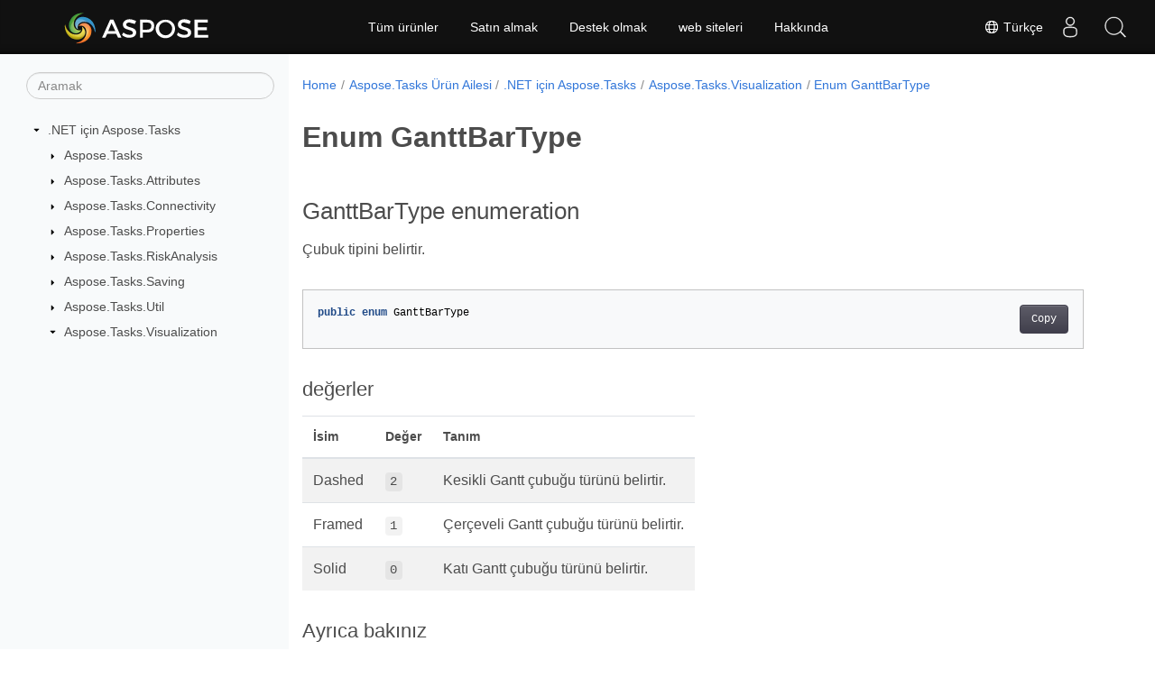

--- FILE ---
content_type: text/html
request_url: https://reference.aspose.com/tasks/tr/net/aspose.tasks.visualization/ganttbartype/
body_size: 5318
content:
<!doctype html><html lang=tr class=no-js><head><meta charset=utf-8><meta name=viewport content="width=device-width,initial-scale=1,shrink-to-fit=no"><link rel=canonical href=https://reference.aspose.com/tasks/tr/net/aspose.tasks.visualization/ganttbartype/><link rel=alternate hreflang=en href=https://reference.aspose.com/tasks/net/aspose.tasks.visualization/ganttbartype/><link rel=alternate hreflang=ru href=https://reference.aspose.com/tasks/ru/net/aspose.tasks.visualization/ganttbartype/><link rel=alternate hreflang=zh href=https://reference.aspose.com/tasks/zh/net/aspose.tasks.visualization/ganttbartype/><link rel=alternate hreflang=ar href=https://reference.aspose.com/tasks/ar/net/aspose.tasks.visualization/ganttbartype/><link rel=alternate hreflang=fr href=https://reference.aspose.com/tasks/fr/net/aspose.tasks.visualization/ganttbartype/><link rel=alternate hreflang=de href=https://reference.aspose.com/tasks/de/net/aspose.tasks.visualization/ganttbartype/><link rel=alternate hreflang=it href=https://reference.aspose.com/tasks/it/net/aspose.tasks.visualization/ganttbartype/><link rel=alternate hreflang=es href=https://reference.aspose.com/tasks/es/net/aspose.tasks.visualization/ganttbartype/><link rel=alternate hreflang=sv href=https://reference.aspose.com/tasks/sv/net/aspose.tasks.visualization/ganttbartype/><link rel=alternate hreflang=tr href=https://reference.aspose.com/tasks/tr/net/aspose.tasks.visualization/ganttbartype/><link rel=alternate hreflang=ja href=https://reference.aspose.com/tasks/ja/net/aspose.tasks.visualization/ganttbartype/><link rel=alternate hreflang=hi href=https://reference.aspose.com/tasks/hi/net/aspose.tasks.visualization/ganttbartype/><link rel=alternate hreflang=ko href=https://reference.aspose.com/tasks/ko/net/aspose.tasks.visualization/ganttbartype/><link rel=alternate hreflang=el href=https://reference.aspose.com/tasks/el/net/aspose.tasks.visualization/ganttbartype/><link rel=alternate hreflang=id href=https://reference.aspose.com/tasks/id/net/aspose.tasks.visualization/ganttbartype/><link rel=alternate hreflang=nl href=https://reference.aspose.com/tasks/nl/net/aspose.tasks.visualization/ganttbartype/><link rel=alternate hreflang=x-default href=https://reference.aspose.com/tasks/net/aspose.tasks.visualization/ganttbartype/><meta name=generator content="Hugo 0.119.0"><meta name=robots content="index, follow"><link rel=apple-touch-icon sizes=180x180 href=https://cms.admin.containerize.com/templates/asposecloud/images/apple-touch-icon.png><link rel=icon type=image/png sizes=32x32 href=https://cms.admin.containerize.com/templates/asposecloud/images/favicon-32x32.png><link rel=icon type=image/png sizes=16x16 href=https://cms.admin.containerize.com/templates/asposecloud/images/favicon-16x16.png><link rel=mask-icon href=https://cms.admin.containerize.com/templates/asposecloud/images/safari-pinned-tab.svg color=#5bbad5><link rel="shortcut icon" href=https://cms.admin.containerize.com/templates/asposecloud/images/favicon.ico><meta name=msapplication-TileColor content="#2b5797"><meta name=msapplication-config content="https://cms.admin.containerize.com/templates/asposecloud/images/browserconfig.xml"><meta name=theme-color content="#ffffff"><meta name=author content="Aspose"><title>Enum GanttBarType |
Aspose.Tasks for .NET API Referansı</title><meta name=description content="Aspose.Tasks.Visualization.GanttBarType Sıralama. Çubuk tipini belirtir."><script type=application/ld+json>{"@context":"http://schema.org","@type":"BreadcrumbList","itemListElement":[{"@type":"ListItem","position":1,"item":{"@id":"https:\/\/reference.aspose.com\/","name":"API referansı"}},{"@type":"ListItem","position":2,"item":{"@id":"https:\/\/reference.aspose.com\/tasks\/","name":"Tasks"}},{"@type":"ListItem","position":3,"item":{"@id":"https:\/\/reference.aspose.com\/tasks\/tr\/net\/","name":".NET"}},{"@type":"ListItem","position":4,"item":{"@id":"https:\/\/reference.aspose.com\/tasks\/tr\/net\/aspose.tasks.visualization\/","name":"Aspose.tasks.visualization"}},{"@type":"ListItem","position":5,"item":{"@id":"https:\/\/reference.aspose.com\/tasks\/tr\/net\/aspose.tasks.visualization\/ganttbartype\/","name":"Ganttbartype"}}]}</script><script type=application/ld+json>{"@context":"http://schema.org/","@type":"SoftwareApplication","name":"Aspose.Tasks for Net","applicationCategory":"DeveloperApplication","image":["https://www.aspose.cloud/templates/aspose/img/products/tasks/aspose_tasks-for-net.svg"],"description":"Aspose.Tasks.Visualization.GanttBarType Sıralama. Çubuk tipini belirtir.","downloadUrl":"https://releases.aspose.com/tasks/net/","releaseNotes":"https://docs.aspose.com/tasks/net/release-notes/","operatingSystem":["Windows","Linux","macOS"]}</script><script type=application/ld+json>{"@context":"https://schema.org/","@type":"Article","mainEntityOfPage":{"@type":"WebPage","@id":"https:\/\/reference.aspose.com\/tasks\/tr\/net\/aspose.tasks.visualization\/ganttbartype\/"},"headline":"Enum GanttBarType","description":"Aspose.Tasks.Visualization.GanttBarType Sıralama. Çubuk tipini belirtir.","image":{"@type":"ImageObject","url":"https://www.aspose.cloud/templates/aspose/img/products/tasks/aspose_tasks-for-net.svg","width":"","height":""},"author":{"@type":"Organization","name":"Aspose Pty Ltd"},"publisher":{"@type":"Organization","name":"Aspose Pty Ltd","logo":{"@type":"ImageObject","url":"https://about.aspose.com/templates/aspose/img/svg/aspose-logo.svg","width":"","height":""}},"datePublished":"2025-12-29","wordCount":"40","articleBody":"[GanttBarType enumeration Çubuk tipini belirtir. public enum GanttBarType değerler İsim Değer Tanım Dashed 2 Kesikli Gantt çubuğu türünü belirtir. Framed 1 Çerçeveli Gantt çubuğu türünü belirtir. Solid 0 Katı Gantt çubuğu türünü belirtir. Ayrıca bakınız ad alanı Aspose.Tasks.Visualization toplantı Aspose.Tasks]"}</script><script type=application/ld+json>{"@context":"https://schema.org","@type":"Organization","name":"Aspose Pty. Ltd.","url":"https://www.aspose.com","logo":"https://about.aspose.com/templates/aspose/img/svg/aspose-logo.svg","alternateName":"Aspose","sameAs":["https://www.facebook.com/Aspose/","https://twitter.com/Aspose","https://www.youtube.com/user/AsposeVideo","https://www.linkedin.com/company/aspose","https://stackoverflow.com/questions/tagged/aspose","https://aspose.quora.com/","https://aspose.github.io/"],"contactPoint":[{"@type":"ContactPoint","telephone":"+1 903 306 1676","contactType":"sales","areaServed":"US","availableLanguage":"en"},{"@type":"ContactPoint","telephone":"+44 141 628 8900","contactType":"sales","areaServed":"GB","availableLanguage":"en"},{"@type":"ContactPoint","telephone":"+61 2 8006 6987","contactType":"sales","areaServed":"AU","availableLanguage":"en"}]}</script><script type=application/ld+json>{"@context":"https://schema.org","@type":"WebSite","url":"https://www.aspose.com","sameAs":["https://search.aspose.com","https://docs.aspose.com","https://blog.aspose.com","https://forum.aspose.com","https://products.aspose.com","https://about.aspose.com","https://purchase.aspose.com","https://reference.aspose.com"],"potentialAction":{"@type":"SearchAction","target":"https://search.aspose.com/search/?q={search_term_string}","query-input":"required name=search_term_string"}}</script><meta itemprop=name content="Enum GanttBarType"><meta itemprop=description content="Aspose.Tasks.Visualization.GanttBarType Sıralama. Çubuk tipini belirtir."><script>(function(e,t,n,s,o){e[s]=e[s]||[],e[s].push({"gtm.start":(new Date).getTime(),event:"gtm.js"});var a=t.getElementsByTagName(n)[0],i=t.createElement(n),r=s!="dataLayer"?"&l="+s:"";i.async=!0,i.src="https://www.googletagmanager.com/gtm.js?id="+o+r,a.parentNode.insertBefore(i,a)})(window,document,"script","dataLayer","GTM-NJMHSH")</script><meta property="og:title" content="Enum GanttBarType"><meta property="og:description" content="Aspose.Tasks.Visualization.GanttBarType Sıralama. Çubuk tipini belirtir."><meta property="og:type" content="website"><meta property="og:url" content="https://reference.aspose.com/tasks/tr/net/aspose.tasks.visualization/ganttbartype/"><link rel=preload href=/tasks/scss/main.min.20400877947e2956c31df4f46ebaf81d593c09123b51be8e47950d6b69f9308c.css as=style><link href=/tasks/scss/main.min.20400877947e2956c31df4f46ebaf81d593c09123b51be8e47950d6b69f9308c.css rel=stylesheet integrity><link href=/tasks/scss/_code-block.min.850cff2ee102b37a8b0912358fa59fa02fa35dbf562c460ce05c402a5b6709c0.css rel=stylesheet integrity><link href=/tasks/css/locale.min.css rel=stylesheet></head><body class=td-section><noscript><iframe src="https://www.googletagmanager.com/ns.html?id=GTM-NJMHSH" height=0 width=0 style=display:none;visibility:hidden></iframe></noscript><div class="container-fluid td-outer"><div class=td-main><div class="row flex-xl-nowrap min-height-main-content"><div id=left-side-bar-menu class="split td-sidebar d-print-none col-12 col-md-3 col-xl-3"><div id=td-sidebar-menu class="add-scroll td-sidebar__inner"><form class="td-sidebar__search d-flex align-items-center"><input type=text id=internalSearch class="form-control td-search-input" placeholder=Aramak aria-label=Aramak autocomplete=off data-index=reference.aspose.com>
<button class="btn btn-link td-sidebar__toggle d-md-none p-0 ml-3 fa fa-bars" type=button data-toggle=collapse data-target=#td-section-nav aria-controls=td-docs-nav aria-expanded=false aria-label="Toggle section navigation"></button></form><nav class="td-sidebar-nav pt-2 pl-4 collapse" id=td-section-nav><div class="nav-item dropdown d-block d-lg-none"><a class="nav-link dropdown-toggle" href=# id=navbarDropdown role=button data-toggle=dropdown aria-haspopup=true aria-expanded=false>Türkçe</a><div class=dropdown-menu aria-labelledby=navbarDropdownMenuLink><a class=dropdown-item href=/tasks/net/aspose.tasks.visualization/ganttbartype/>English</a><a class=dropdown-item href=/tasks/ru/net/aspose.tasks.visualization/ganttbartype/>Русский</a><a class=dropdown-item href=/tasks/zh/net/aspose.tasks.visualization/ganttbartype/>简体中文</a><a class=dropdown-item href=/tasks/ar/net/aspose.tasks.visualization/ganttbartype/>عربي</a><a class=dropdown-item href=/tasks/fr/net/aspose.tasks.visualization/ganttbartype/>Français</a><a class=dropdown-item href=/tasks/de/net/aspose.tasks.visualization/ganttbartype/>Deutsch</a><a class=dropdown-item href=/tasks/it/net/aspose.tasks.visualization/ganttbartype/>Italiano</a><a class=dropdown-item href=/tasks/es/net/aspose.tasks.visualization/ganttbartype/>Español</a><a class=dropdown-item href=/tasks/sv/net/aspose.tasks.visualization/ganttbartype/>Svenska</a><a class=dropdown-item href=/tasks/ja/net/aspose.tasks.visualization/ganttbartype/>日本語</a><a class=dropdown-item href=/tasks/hi/net/aspose.tasks.visualization/ganttbartype/>हिन्दी</a><a class=dropdown-item href=/tasks/ko/net/aspose.tasks.visualization/ganttbartype/> 한국인</a><a class=dropdown-item href=/tasks/el/net/aspose.tasks.visualization/ganttbartype/> Ελληνικά</a><a class=dropdown-item href=/tasks/id/net/aspose.tasks.visualization/ganttbartype/>Indonesian</a><a class=dropdown-item href=/tasks/nl/net/aspose.tasks.visualization/ganttbartype/>Nederlands</a></div></div><ul class=td-sidebar-nav__section><li class=td-sidebar-nav__section-title><img src=/tasks/icons/caret-down.svg alt=caret-down class="icon open-icon" width=10px height=10px><a href=/tasks/tr/net/ class="align-left pl-0 pr-2td-sidebar-link td-sidebar-link__section">.NET için Aspose.Tasks</a></li><ul><li id=id_taskstrnet><ul class=td-sidebar-nav__section><li class=td-sidebar-nav__section-title><img src=/tasks/icons/caret-down.svg alt=caret-closed class="icon closed-icon" width=10px height=10px><a href=/tasks/tr/net/aspose.tasks/ class="align-left pl-0 pr-2collapsedtd-sidebar-link td-sidebar-link__section">Aspose.Tasks</a></li></ul><ul class=td-sidebar-nav__section><li class=td-sidebar-nav__section-title><img src=/tasks/icons/caret-down.svg alt=caret-closed class="icon closed-icon" width=10px height=10px><a href=/tasks/tr/net/aspose.tasks.attributes/ class="align-left pl-0 pr-2collapsedtd-sidebar-link td-sidebar-link__section">Aspose.Tasks.Attributes</a></li></ul><ul class=td-sidebar-nav__section><li class=td-sidebar-nav__section-title><img src=/tasks/icons/caret-down.svg alt=caret-closed class="icon closed-icon" width=10px height=10px><a href=/tasks/tr/net/aspose.tasks.connectivity/ class="align-left pl-0 pr-2collapsedtd-sidebar-link td-sidebar-link__section">Aspose.Tasks.Connectivity</a></li></ul><ul class=td-sidebar-nav__section><li class=td-sidebar-nav__section-title><img src=/tasks/icons/caret-down.svg alt=caret-closed class="icon closed-icon" width=10px height=10px><a href=/tasks/tr/net/aspose.tasks.properties/ class="align-left pl-0 pr-2collapsedtd-sidebar-link td-sidebar-link__section">Aspose.Tasks.Properties</a></li></ul><ul class=td-sidebar-nav__section><li class=td-sidebar-nav__section-title><img src=/tasks/icons/caret-down.svg alt=caret-closed class="icon closed-icon" width=10px height=10px><a href=/tasks/tr/net/aspose.tasks.riskanalysis/ class="align-left pl-0 pr-2collapsedtd-sidebar-link td-sidebar-link__section">Aspose.Tasks.RiskAnalysis</a></li></ul><ul class=td-sidebar-nav__section><li class=td-sidebar-nav__section-title><img src=/tasks/icons/caret-down.svg alt=caret-closed class="icon closed-icon" width=10px height=10px><a href=/tasks/tr/net/aspose.tasks.saving/ class="align-left pl-0 pr-2collapsedtd-sidebar-link td-sidebar-link__section">Aspose.Tasks.Saving</a></li></ul><ul class=td-sidebar-nav__section><li class=td-sidebar-nav__section-title><img src=/tasks/icons/caret-down.svg alt=caret-closed class="icon closed-icon" width=10px height=10px><a href=/tasks/tr/net/aspose.tasks.util/ class="align-left pl-0 pr-2collapsedtd-sidebar-link td-sidebar-link__section">Aspose.Tasks.Util</a></li></ul><ul class=td-sidebar-nav__section><li class=td-sidebar-nav__section-title><img src=/tasks/icons/caret-down.svg alt=caret-down class="icon open-icon" width=10px height=10px><a href=/tasks/tr/net/aspose.tasks.visualization/ class="align-left pl-0 pr-2td-sidebar-link td-sidebar-link__section">Aspose.Tasks.Visualization</a></li><ul><li id=id_taskstrnetasposetasksvisualization></li></ul></ul></li></ul></ul></nav><div id=sidebar-resizer class="ui-resizable-handle ui-resizable-e"></div></div></div><div id=right-side class="split col-12 col-md-9 col-xl-9"><div class=row><main id=main-content class="col-12 col-md-12 col-xl-12" role=main><nav aria-label=breadcrumb class="d-none d-md-block d-print-none"><ol class="breadcrumb spb-1"><li class=breadcrumb-item><a href=/>Home</a></li><li class=breadcrumb-item><a href=/tasks/tr/>Aspose.Tasks Ürün Ailesi</a></li><li class=breadcrumb-item><a href=/tasks/tr/net/>.NET için Aspose.Tasks</a></li><li class=breadcrumb-item><a href=/tasks/tr/net/aspose.tasks.visualization/>Aspose.Tasks.Visualization</a></li><li class="breadcrumb-item active" aria-current=page><a href=/tasks/tr/net/aspose.tasks.visualization/ganttbartype/>Enum GanttBarType</a></li></ol></nav><div class=td-content><h1>Enum GanttBarType</h1><h2 id=ganttbartype-enumeration>GanttBarType enumeration</h2><p>Çubuk tipini belirtir.</p><div class=highlight><pre tabindex=0 class=chroma><code class=language-csharp data-lang=csharp><span class=line><span class=cl><span class=kd>public</span> <span class=kd>enum</span> <span class=n>GanttBarType</span>
</span></span></code></pre></div><h3 id=değerler>değerler</h3><table><thead><tr><th>İsim</th><th>Değer</th><th>Tanım</th></tr></thead><tbody><tr><td>Dashed</td><td><code>2</code></td><td>Kesikli Gantt çubuğu türünü belirtir.</td></tr><tr><td>Framed</td><td><code>1</code></td><td>Çerçeveli Gantt çubuğu türünü belirtir.</td></tr><tr><td>Solid</td><td><code>0</code></td><td>Katı Gantt çubuğu türünü belirtir.</td></tr></tbody></table><h3 id=ayrıca-bakınız>Ayrıca bakınız</h3><ul><li>ad alanı <a href=../../aspose.tasks.visualization/>Aspose.Tasks.Visualization</a></li><li>toplantı <a href=../../>Aspose.Tasks</a></li></ul></div><div class=row><div class="position-relative mx-auto col-lg-12"><div class="p-3 mt-5"><div class="d-flex justify-content-between"><a class=prev-next-links href=/tasks/tr/net/aspose.tasks.visualization/ganttbarstyle/><svg class="narrow prev-next-icons right-narrow" xmlns="http://www.w3.org/2000/svg" viewBox="0 0 320 512"><path d="M34.52 239.03 228.87 44.69c9.37-9.37 24.57-9.37 33.94.0l22.67 22.67c9.36 9.36 9.37 24.52.04 33.9L131.49 256l154.02 154.75c9.34 9.38 9.32 24.54-.04 33.9l-22.67 22.67c-9.37 9.37-24.57 9.37-33.94.0L34.52 272.97c-9.37-9.37-9.37-24.57.0-33.94z"/></svg>Class GanttBarStyle</a>
<a class=prev-next-links href=/tasks/tr/net/aspose.tasks.visualization/ganttchartcolumn/>Class GanttChartColumn<svg class="narrow prev-next-icons left-narrow" xmlns="http://www.w3.org/2000/svg" viewBox="0 0 320 512"><path d="M285.476 272.971 91.132 467.314c-9.373 9.373-24.569 9.373-33.941.0l-22.667-22.667c-9.357-9.357-9.375-24.522-.04-33.901L188.505 256 34.484 101.255c-9.335-9.379-9.317-24.544.04-33.901l22.667-22.667c9.373-9.373 24.569-9.373 33.941.0L285.475 239.03c9.373 9.372 9.373 24.568.001 33.941z"/></svg></a></div></div></div></div></main></div></div></div></div></div><script src=https://code.jquery.com/jquery-3.3.1.min.js integrity="sha256-FgpCb/KJQlLNfOu91ta32o/NMZxltwRo8QtmkMRdAu8=" crossorigin=anonymous></script><script src=/tasks/js/main.26c2ca815bab575fae0d639643e487e35324b506c14dd2a5316b937d9210b5e2.js integrity="sha256-JsLKgVurV1+uDWOWQ+SH41MktQbBTdKlMWuTfZIQteI=" crossorigin=anonymous></script>
<script>(function(e,t,n,s,o,i,a){e.ContainerizeMenuObject=o,e[o]=e[o]||function(){(e[o].q=e[o].q||[]).push(arguments)},e[o].l=1*new Date,i=t.createElement(n),a=t.getElementsByTagName(n)[0],i.async=1,i.src=s,a.parentNode.append(i)})(window,document,"script","https://menu-new.containerize.com/scripts/engine.min.js?v=1.0.1","aspose-tr")</script><div class=lang-selector id=locale style=display:none!important><a href=#><em class="flag-tr flag-24"></em>&nbsp;Türkçe</a></div><div class="modal fade lanpopup" id=langModal tabindex=-1 aria-labelledby=langModalLabel data-nosnippet aria-modal=true role=dialog style=display:none><div class="modal-dialog modal-dialog-centered modal-lg"><div class=modal-content style=background-color:#343a40><a class=lang-close id=lang-close><img src=/tasks/icons/close.svg width=14 height=14 alt=Close></em></a><div class=modal-body><div class=rowbox><div class="col langbox"><a href=/tasks/net/aspose.tasks.visualization/ganttbartype/ data-title=En class=langmenu><span><em class="flag-us flag-24"></em>&nbsp;English</span></a></div><div class="col langbox"><a href=/tasks/ru/net/aspose.tasks.visualization/ganttbartype/ data-title=Ru class=langmenu><span><em class="flag-ru flag-24"></em>&nbsp;Русский</span></a></div><div class="col langbox"><a href=/tasks/zh/net/aspose.tasks.visualization/ganttbartype/ data-title=Zh class=langmenu><span><em class="flag-cn flag-24"></em>&nbsp;简体中文</span></a></div><div class="col langbox"><a href=/tasks/ar/net/aspose.tasks.visualization/ganttbartype/ data-title=Ar class=langmenu><span><em class="flag-sa flag-24"></em>&nbsp;عربي</span></a></div><div class="col langbox"><a href=/tasks/fr/net/aspose.tasks.visualization/ganttbartype/ data-title=Fr class=langmenu><span><em class="flag-fr flag-24"></em>&nbsp;Français</span></a></div><div class="col langbox"><a href=/tasks/de/net/aspose.tasks.visualization/ganttbartype/ data-title=De class=langmenu><span><em class="flag-de flag-24"></em>&nbsp;Deutsch</span></a></div><div class="col langbox"><a href=/tasks/it/net/aspose.tasks.visualization/ganttbartype/ data-title=It class=langmenu><span><em class="flag-it flag-24"></em>&nbsp;Italiano</span></a></div><div class="col langbox"><a href=/tasks/es/net/aspose.tasks.visualization/ganttbartype/ data-title=Es class=langmenu><span><em class="flag-es flag-24"></em>&nbsp;Español</span></a></div><div class="col langbox"><a href=/tasks/sv/net/aspose.tasks.visualization/ganttbartype/ data-title=Sv class=langmenu><span><em class="flag-se flag-24"></em>&nbsp;Svenska</span></a></div><div class="col langbox"><a href=/tasks/ja/net/aspose.tasks.visualization/ganttbartype/ data-title=Ja class=langmenu><span><em class="flag-jp flag-24"></em>&nbsp;日本語</span></a></div><div class="col langbox"><a href=/tasks/hi/net/aspose.tasks.visualization/ganttbartype/ data-title=Hi class=langmenu><span><em class="flag-in flag-24"></em>&nbsp;हिन्दी</span></a></div><div class="col langbox"><a href=/tasks/ko/net/aspose.tasks.visualization/ganttbartype/ data-title=Ko class=langmenu><span><em class="flag-kr flag-24"></em>&nbsp; 한국인</span></a></div><div class="col langbox"><a href=/tasks/el/net/aspose.tasks.visualization/ganttbartype/ data-title=El class=langmenu><span><em class="flag-gr flag-24"></em>&nbsp; Ελληνικά</span></a></div><div class="col langbox"><a href=/tasks/id/net/aspose.tasks.visualization/ganttbartype/ data-title=Id class=langmenu><span><em class="flag-id flag-24"></em>&nbsp;Indonesian</span></a></div><div class="col langbox"><a href=/tasks/nl/net/aspose.tasks.visualization/ganttbartype/ data-title=Nl class=langmenu><span><em class="flag-nl flag-24"></em>&nbsp;Nederlands</span></a></div></div></div></div></div></div></div><script>const langshowpop=document.getElementById("locale"),langhidepop=document.getElementById("lang-close");langshowpop.addEventListener("click",addClass,!1),langhidepop.addEventListener("click",removeClass,!1);function addClass(){var e=document.querySelector(".lanpopup");e.classList.toggle("show")}function removeClass(){var e=document.querySelector(".lanpopup");e.classList.remove("show")}</script><script defer>const observer=new MutationObserver((e,t)=>{const n=document.getElementById("DynabicMenuUserControls");if(n){const e=document.getElementById("locale");n.prepend(e),e.setAttribute("id","localswitch"),e.setAttribute("style","visibility:visible"),t.disconnect();return}});observer.observe(document,{childList:!0,subtree:!0})</script><div id=DynabicMenuFooter></div></body></html>